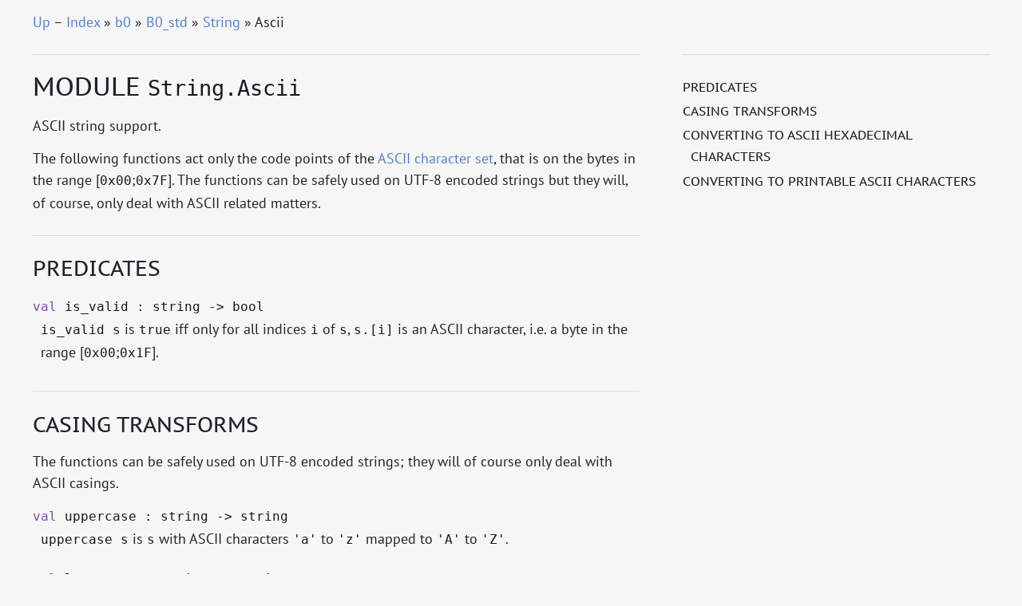

--- FILE ---
content_type: text/html; charset=UTF-8
request_url: https://erratique.ch/software/b0/doc/B0_std/String/Ascii/index
body_size: 2751
content:
<!DOCTYPE html>
<html xmlns="http://www.w3.org/1999/xhtml"><head><title>Ascii (b0.B0_std.String.Ascii)</title><meta charset="utf-8"/><link rel="stylesheet" href="../../../../_odoc-theme/odoc.css"/><meta name="generator" content="odoc 3.1.0"/><meta name="viewport" content="width=device-width,initial-scale=1.0"/><script src="../../../../highlight.pack.js"></script><script>hljs.initHighlightingOnLoad();</script></head><body class="odoc"><nav class="odoc-nav"><a href="../index.html">Up</a> – <a href="../../../../index.html">Index</a> &#x00BB; <a href="../../../index.html">b0</a> &#x00BB; <a href="../../index.html">B0_std</a> &#x00BB; <a href="../index.html">String</a> &#x00BB; Ascii</nav><header class="odoc-preamble"><h1>Module <code><span>String.Ascii</span></code></h1><p>ASCII string support.</p><p>The following functions act only the code points of the <a href="https://en.wikipedia.org/wiki/ASCII#Character_set">ASCII character set</a>, that is on the bytes in the range [<code>0x00</code>;<code>0x7F</code>]. The functions can be safely used on UTF-8 encoded strings but they will, of course, only deal with ASCII related matters.</p></header><div class="odoc-tocs"><nav class="odoc-toc odoc-local-toc"><ul><li><a href="#pred">Predicates</a></li><li><a href="#case">Casing transforms</a></li><li><a href="#hex">Converting to ASCII hexadecimal characters</a></li><li><a href="#escunesc">Converting to printable ASCII characters</a></li></ul></nav></div><div class="odoc-content"><h2 id="pred"><a href="#pred" class="anchor"></a>Predicates</h2><div class="odoc-spec"><div class="spec value anchored" id="val-is_valid"><a href="#val-is_valid" class="anchor"></a><code><span><span class="keyword">val</span> is_valid : <span>string <span class="arrow">&#45;&gt;</span></span> bool</span></code></div><div class="spec-doc"><p><code>is_valid s</code> is <code>true</code> iff only for all indices <code>i</code> of <code>s</code>, <code>s.[i]</code> is an ASCII character, i.e. a byte in the range [<code>0x00</code>;<code>0x1F</code>].</p></div></div><h2 id="case"><a href="#case" class="anchor"></a>Casing transforms</h2><p>The functions can be safely used on UTF-8 encoded strings; they will of course only deal with ASCII casings.</p><div class="odoc-spec"><div class="spec value anchored" id="val-uppercase"><a href="#val-uppercase" class="anchor"></a><code><span><span class="keyword">val</span> uppercase : <span>string <span class="arrow">&#45;&gt;</span></span> string</span></code></div><div class="spec-doc"><p><code>uppercase s</code> is <code>s</code> with ASCII characters <code>'a'</code> to <code>'z'</code> mapped to <code>'A'</code> to <code>'Z'</code>.</p></div></div><div class="odoc-spec"><div class="spec value anchored" id="val-lowercase"><a href="#val-lowercase" class="anchor"></a><code><span><span class="keyword">val</span> lowercase : <span>string <span class="arrow">&#45;&gt;</span></span> string</span></code></div><div class="spec-doc"><p><code>lowercase s</code> is <code>s</code> with ASCII characters <code>'A'</code> to <code>'Z'</code> mapped to <code>'a'</code> to <code>'z'</code>.</p></div></div><div class="odoc-spec"><div class="spec value anchored" id="val-capitalize"><a href="#val-capitalize" class="anchor"></a><code><span><span class="keyword">val</span> capitalize : <span>string <span class="arrow">&#45;&gt;</span></span> string</span></code></div><div class="spec-doc"><p><code>capitalize s</code> is like <a href="#val-uppercase"><code>Ascii.uppercase</code></a> but performs the map only on <code>s.[0]</code>.</p></div></div><div class="odoc-spec"><div class="spec value anchored" id="val-uncapitalize"><a href="#val-uncapitalize" class="anchor"></a><code><span><span class="keyword">val</span> uncapitalize : <span>string <span class="arrow">&#45;&gt;</span></span> string</span></code></div><div class="spec-doc"><p><code>uncapitalize s</code> is like <a href="#val-lowercase"><code>Ascii.lowercase</code></a> but performs the map only on <code>s.[0]</code>.</p></div></div><h2 id="hex"><a href="#hex" class="anchor"></a>Converting to ASCII hexadecimal characters</h2><div class="odoc-spec"><div class="spec value anchored" id="val-to_hex"><a href="#val-to_hex" class="anchor"></a><code><span><span class="keyword">val</span> to_hex : <span>string <span class="arrow">&#45;&gt;</span></span> string</span></code></div><div class="spec-doc"><p><code>to_hex s</code> is the sequence of bytes of <code>s</code> as ASCII lowercase hexadecimal digits.</p></div></div><div class="odoc-spec"><div class="spec value anchored" id="val-of_hex'"><a href="#val-of_hex'" class="anchor"></a><code><span><span class="keyword">val</span> of_hex' : <span>string <span class="arrow">&#45;&gt;</span></span> <span><span>(string, int)</span> <span class="xref-unresolved">Stdlib</span>.result</span></span></code></div><div class="spec-doc"><p><code>of_hex' h</code> parses a sequence of ASCII (lower or upper cased) hexadecimal digits from <code>h</code> into its corresponding byte sequence. <code>Error n</code> is returned either with <code>n</code> an index in the string which is not a hexadecimal digit or the length of <code>h</code> if it there is a missing digit at the end.</p></div></div><div class="odoc-spec"><div class="spec value anchored" id="val-of_hex"><a href="#val-of_hex" class="anchor"></a><code><span><span class="keyword">val</span> of_hex : <span>string <span class="arrow">&#45;&gt;</span></span> <span><span>(string, string)</span> <span class="xref-unresolved">Stdlib</span>.result</span></span></code></div><div class="spec-doc"><p><code>of_hex</code> is <a href="#val-of_hex'"><code>of_hex'</code></a> but errors with an english error message.</p></div></div><h2 id="escunesc"><a href="#escunesc" class="anchor"></a>Converting to printable ASCII characters</h2><div class="odoc-spec"><div class="spec value anchored" id="val-escape"><a href="#val-escape" class="anchor"></a><code><span><span class="keyword">val</span> escape : <span>string <span class="arrow">&#45;&gt;</span></span> string</span></code></div><div class="spec-doc"><p><code>escape s</code> escapes bytes of <code>s</code> to a representation that uses only ASCII printable characters. More precisely:</p><ul><li>[<code>0x20</code>;<code>0x5B</code>] and [<code>0x5D</code>;<code>0x7E</code>] are left unchanged. These are the <a href="../../Char/Ascii/index.html#val-is_print" title="Char.Ascii.is_print">printable</a> ASCII bytes, except <code>'\\'</code> (<code>0x5C</code>).</li><li>[<code>0x00</code>;<code>0x1F</code>], <code>0x5C</code> and [<code>0x7F</code>;<code>0xFF</code>] are escaped by an <em>hexadecimal</em> <code>&quot;\xHH&quot;</code> escape with <code>H</code> a capital hexadecimal number. These bytes are the ASCII control characters, the non ASCII bytes and <code>'\\'</code> (<code>0x5C</code>).</li></ul><p>Use <a href="#val-unescape"><code>unescape</code></a> to unescape. The invariant <code>unescape (escape s) = Ok s</code> holds.</p></div></div><div class="odoc-spec"><div class="spec value anchored" id="val-unescape"><a href="#val-unescape" class="anchor"></a><code><span><span class="keyword">val</span> unescape : <span>string <span class="arrow">&#45;&gt;</span></span> <span><span>(string, int)</span> <span class="xref-unresolved">Stdlib</span>.result</span></span></code></div><div class="spec-doc"><p><code>unescape s</code> unescapes from <code>s</code> the escapes performed by <a href="#val-escape"><code>escape</code></a>. More precisely:</p><ul><li><code>&quot;\xHH&quot;</code> with <code>H</code> a lower or upper case hexadecimal number is unescaped to the corresponding byte value.</li></ul><p>Any other escape following a <code>'\\'</code> not defined above makes the function return <code>Error i</code> with <code>i</code> the index of the error in the string.</p></div></div><div class="odoc-spec"><div class="spec value anchored" id="val-ocaml_string_escape"><a href="#val-ocaml_string_escape" class="anchor"></a><code><span><span class="keyword">val</span> ocaml_string_escape : <span>string <span class="arrow">&#45;&gt;</span></span> string</span></code></div><div class="spec-doc"><p><code>ocaml_string_escape s</code> escapes the bytes of <code>s</code> to a representation that uses only ASCII printable characters and according to OCaml's conventions for <code>string</code> literals. More precisely:</p><ul><li><code>'\b'</code> (<code>0x08</code>) is escaped to <code>&quot;\\b&quot;</code> (<code>0x5C,0x62</code>).</li><li><code>'\t'</code> (<code>0x09</code>) is escaped to <code>&quot;\\t&quot;</code> (<code>0x5C,0x74</code>).</li><li><code>'\n'</code> (<code>0x0A</code>) is escaped to <code>&quot;\\n&quot;</code> (<code>0x5C,0x6E</code>).</li><li><code>'\r'</code> (<code>0x0D</code>) is escaped to <code>&quot;\\r&quot;</code> (<code>0x5C,0x72</code>).</li><li><code>'\&quot;'</code> (<code>0x22</code>) is escaped to <code>&quot;\\\&quot;&quot;</code> (<code>0x5C,0x22</code>).</li><li><code>'\\'</code> (<code>0x5C</code>) is escaped to <code>&quot;\\\\&quot;</code> (<code>0x5C</code>,<code>0x5C</code>).</li><li><code>0x20</code>, <code>0x21</code>, [<code>0x23</code>;<code>0x5B</code>] and [<code>0x5D</code>;<code>0x7E</code>] are left unchanged. These are the <a href="../../Char/Ascii/index.html#val-is_print" title="Char.Ascii.is_print">printable</a> ASCII bytes, except <code>'\&quot;'</code> (<code>0x22</code>) and <code>'\\'</code> (<code>0x5C</code>).</li><li>Remaining bytes are escaped by an <em>hexadecimal</em> <code>&quot;\xHH&quot;</code> escape with <code>H</code> an uppercase hexadecimal number. These bytes are the ASCII control characters not mentioned above and non ASCII bytes.</li></ul><p>Use <a href="#val-ocaml_unescape"><code>ocaml_unescape</code></a> to unescape. The invariant <code>ocaml_unescape (ocaml_string_escape s) = Ok s</code> holds.</p></div></div><div class="odoc-spec"><div class="spec value anchored" id="val-ocaml_unescape"><a href="#val-ocaml_unescape" class="anchor"></a><code><span><span class="keyword">val</span> ocaml_unescape : <span>string <span class="arrow">&#45;&gt;</span></span> <span><span>(string, int)</span> <span class="xref-unresolved">Stdlib</span>.result</span></span></code></div><div class="spec-doc"><p><code>ocaml_unescape s</code> unescapes from <code>s</code> the escape sequences afforded by OCaml <code>string</code> and <code>char</code> literals. More precisely:</p><ul><li><code>&quot;\\b&quot;</code> (<code>0x5C,0x62</code>) is unescaped to <code>'\b'</code> (<code>0x08</code>).</li><li><code>&quot;\\t&quot;</code> (<code>0x5C,0x74</code>) is unescaped to <code>'\t'</code> (<code>0x09</code>).</li><li><code>&quot;\\n&quot;</code> (<code>0x5C,0x6E</code>) is unescaped to <code>'\n'</code> (<code>0x0A</code>).</li><li><code>&quot;\\r&quot;</code> (<code>0x5C,0x72</code>) is unescaped to <code>'\r'</code> (<code>0x0D</code>).</li><li><code>&quot;\\ &quot;</code> (<code>0x5C,0x20</code>) is unescaped to <code>' '</code> (<code>0x20</code>).</li><li><code>&quot;\\\&quot;&quot;</code> (<code>0x5C,0x22</code>) is unescaped to <code>'\&quot;'</code> (<code>0x22</code>).</li><li><code>&quot;\\'&quot;</code> (<code>0x5C,0x27</code>) is unescaped to <code>'\''</code> (<code>0x27</code>).</li><li><code>&quot;\\\\&quot;</code> (<code>0x5C</code>,<code>0x5C</code>) is unescaped to <code>'\\'</code> (<code>0x5C</code>).</li><li><code>&quot;\xHH&quot;</code> with <code>H</code> a lower or upper case hexadecimal number is unescaped to the corresponding byte value.</li><li><code>&quot;\\DDD&quot;</code> with <code>D</code> a decimal number such that <code>DDD</code> is unescaped to the corresponding byte value.</li><li><code>&quot;\\oOOO&quot;</code> with <code>O</code> an octal number is unescaped to the corresponding byte value.</li></ul><p>Any other escape following a <code>'\\'</code> not defined above makes the function return <code>Error i</code> with <code>i</code> the location of the error in the string.</p></div></div></div></body></html>
